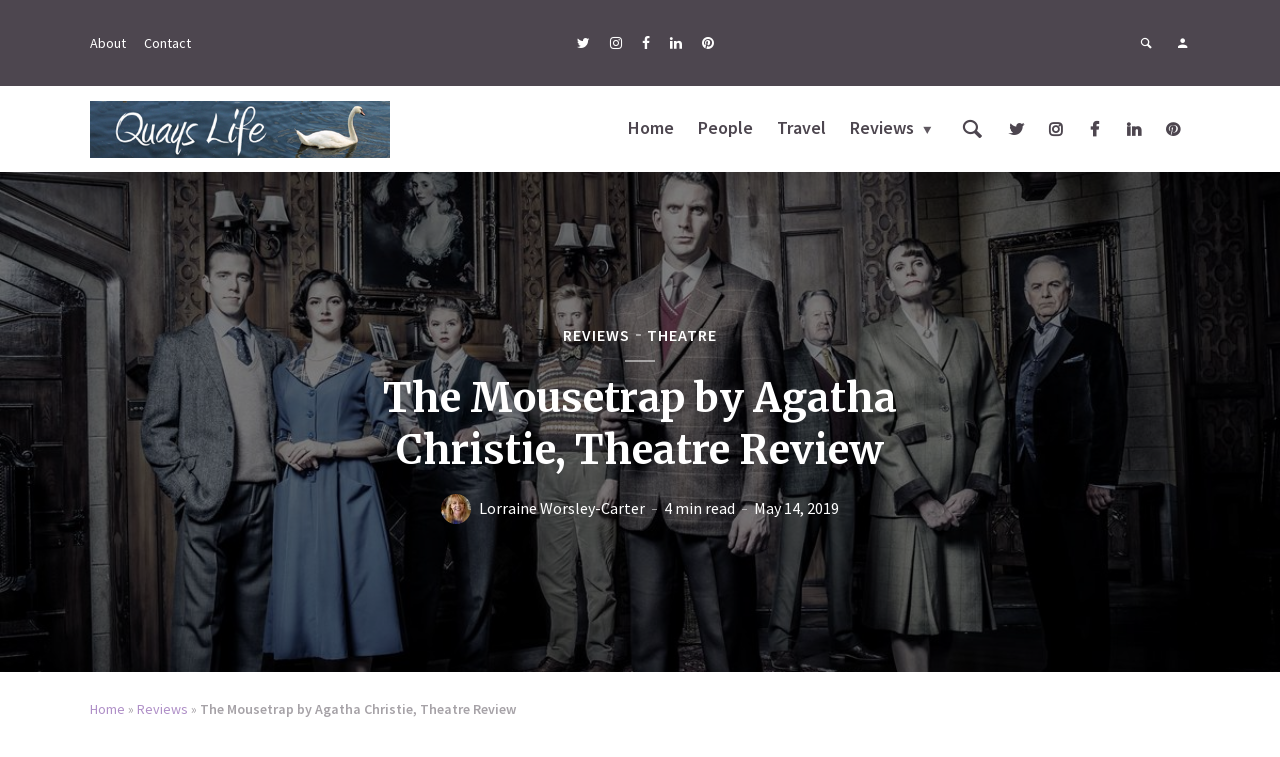

--- FILE ---
content_type: text/html; charset=utf-8
request_url: https://www.google.com/recaptcha/api2/aframe
body_size: 266
content:
<!DOCTYPE HTML><html><head><meta http-equiv="content-type" content="text/html; charset=UTF-8"></head><body><script nonce="bmvdr-5PqhCpxNCBwHzlkg">/** Anti-fraud and anti-abuse applications only. See google.com/recaptcha */ try{var clients={'sodar':'https://pagead2.googlesyndication.com/pagead/sodar?'};window.addEventListener("message",function(a){try{if(a.source===window.parent){var b=JSON.parse(a.data);var c=clients[b['id']];if(c){var d=document.createElement('img');d.src=c+b['params']+'&rc='+(localStorage.getItem("rc::a")?sessionStorage.getItem("rc::b"):"");window.document.body.appendChild(d);sessionStorage.setItem("rc::e",parseInt(sessionStorage.getItem("rc::e")||0)+1);localStorage.setItem("rc::h",'1769212072419');}}}catch(b){}});window.parent.postMessage("_grecaptcha_ready", "*");}catch(b){}</script></body></html>